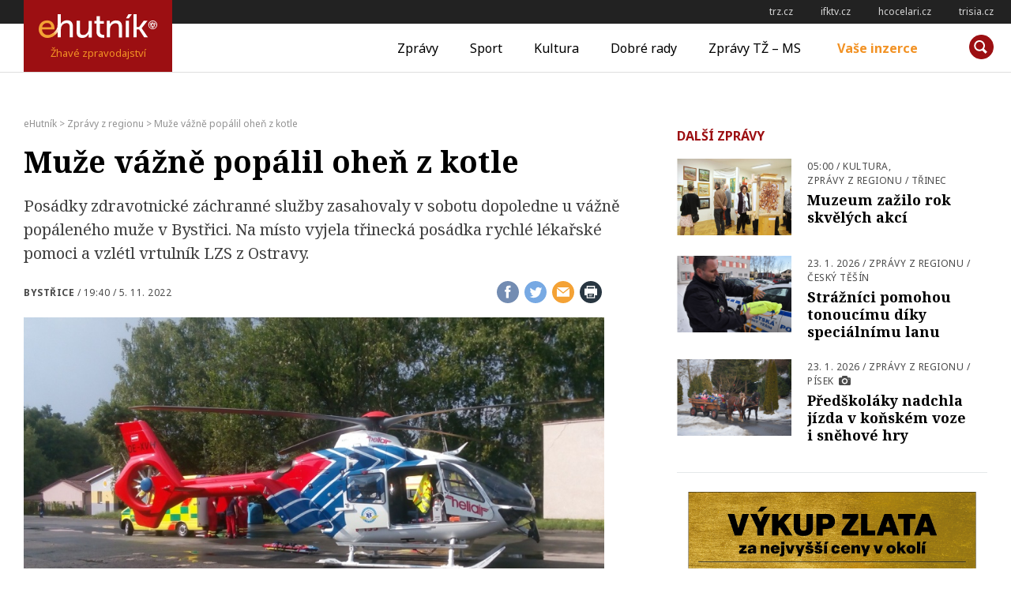

--- FILE ---
content_type: text/html; charset=UTF-8
request_url: https://ehutnik.cz/zpravy/muze-vazne-popalil-ohen-z-kotle
body_size: 16811
content:
<!doctype html>
<html lang="cs" prefix="og: http://ogp.me/ns# fb: http://ogp.me/ns/fb#">
<head>
    <meta charset="UTF-8">
    <meta name="viewport" content="width=device-width, initial-scale=1">
    <link rel="profile" href="http://gmpg.org/xfn/11">

    <link rel="apple-touch-icon" sizes="180x180" href="/apple-touch-icon.png">
    <link rel="icon" type="image/png" sizes="32x32" href="/favicon-32x32.png">
    <link rel="icon" type="image/png" sizes="16x16" href="/favicon-16x16.png">
    <link rel="manifest" href="/manifest.json">
    <link rel="mask-icon" href="/safari-pinned-tab.svg" color="#9c0f12">
    <meta name="msapplication-TileColor" content="#9c0f12">
    <meta name="msapplication-TileImage" content="/mstile-144x144.png">
    <meta name="theme-color" content="#9c0f12">

    <title>Muže vážně popálil oheň z kotle - eHutník</title>
<meta name='robots' content='max-image-preview:large' />

<!-- This site is optimized with the Yoast SEO plugin v12.2 - https://yoast.com/wordpress/plugins/seo/ -->
<meta name="description" content="Muže vážně popálil oheň z kotle"/>
<meta name="robots" content="max-snippet:-1, max-image-preview:large, max-video-preview:-1"/>
<link rel="canonical" href="https://ehutnik.cz/zpravy/muze-vazne-popalil-ohen-z-kotle" />
<script type='application/ld+json' class='yoast-schema-graph yoast-schema-graph--main'>{"@context":"https://schema.org","@graph":[{"@type":"WebSite","@id":"https://ehutnik.cz/#website","url":"https://ehutnik.cz/","name":"eHutn\u00edk","potentialAction":{"@type":"SearchAction","target":"https://ehutnik.cz/?s={search_term_string}","query-input":"required name=search_term_string"}},{"@type":"ImageObject","@id":"https://ehutnik.cz/zpravy/muze-vazne-popalil-ohen-z-kotle#primaryimage","url":"https://ehutnik.cz/wp-content/uploads/2018/06/vrtulnik_kanada-tr.jpg","width":900,"height":600},{"@type":"WebPage","@id":"https://ehutnik.cz/zpravy/muze-vazne-popalil-ohen-z-kotle#webpage","url":"https://ehutnik.cz/zpravy/muze-vazne-popalil-ohen-z-kotle","inLanguage":"cs","name":"Mu\u017ee v\u00e1\u017en\u011b pop\u00e1lil ohe\u0148 z kotle - eHutn\u00edk","isPartOf":{"@id":"https://ehutnik.cz/#website"},"primaryImageOfPage":{"@id":"https://ehutnik.cz/zpravy/muze-vazne-popalil-ohen-z-kotle#primaryimage"},"datePublished":"2022-11-05T18:40:05+01:00","dateModified":"2022-11-05T18:40:05+01:00","author":{"@id":"https://ehutnik.cz/#/schema/person/ca65031c33c322d7e3e064785dd346af"},"description":"Mu\u017ee v\u00e1\u017en\u011b pop\u00e1lil ohe\u0148 z kotle"},{"@type":["Person"],"@id":"https://ehutnik.cz/#/schema/person/ca65031c33c322d7e3e064785dd346af","name":"Tom\u00e1\u0161 Mach\u00e1lek","image":{"@type":"ImageObject","@id":"https://ehutnik.cz/#authorlogo","url":"https://secure.gravatar.com/avatar/e96bdd790b8e3b1955fa69aa89b1491b?s=96&d=mm&r=g","caption":"Tom\u00e1\u0161 Mach\u00e1lek"},"sameAs":[]}]}</script>
<!-- / Yoast SEO plugin. -->

<link rel='dns-prefetch' href='//www.googletagmanager.com' />
<link rel="alternate" type="application/rss+xml" title="eHutník &raquo; RSS zdroj" href="https://ehutnik.cz/feed" />
<!-- ehutnik.cz is managing ads with Advanced Ads – https://wpadvancedads.com/ --><script id="ehutnik-ready">
			window.advanced_ads_ready=function(e,a){a=a||"complete";var d=function(e){return"interactive"===a?"loading"!==e:"complete"===e};d(document.readyState)?e():document.addEventListener("readystatechange",(function(a){d(a.target.readyState)&&e()}),{once:"interactive"===a})},window.advanced_ads_ready_queue=window.advanced_ads_ready_queue||[];		</script>
		<link rel='stylesheet' id='wp-block-library-css' href='https://ehutnik.cz/wp-includes/css/dist/block-library/style.min.css?ver=6.1.9' type='text/css' media='all' />
<link rel='stylesheet' id='classic-theme-styles-css' href='https://ehutnik.cz/wp-includes/css/classic-themes.min.css?ver=1' type='text/css' media='all' />
<style id='global-styles-inline-css' type='text/css'>
body{--wp--preset--color--black: #000000;--wp--preset--color--cyan-bluish-gray: #abb8c3;--wp--preset--color--white: #ffffff;--wp--preset--color--pale-pink: #f78da7;--wp--preset--color--vivid-red: #cf2e2e;--wp--preset--color--luminous-vivid-orange: #ff6900;--wp--preset--color--luminous-vivid-amber: #fcb900;--wp--preset--color--light-green-cyan: #7bdcb5;--wp--preset--color--vivid-green-cyan: #00d084;--wp--preset--color--pale-cyan-blue: #8ed1fc;--wp--preset--color--vivid-cyan-blue: #0693e3;--wp--preset--color--vivid-purple: #9b51e0;--wp--preset--gradient--vivid-cyan-blue-to-vivid-purple: linear-gradient(135deg,rgba(6,147,227,1) 0%,rgb(155,81,224) 100%);--wp--preset--gradient--light-green-cyan-to-vivid-green-cyan: linear-gradient(135deg,rgb(122,220,180) 0%,rgb(0,208,130) 100%);--wp--preset--gradient--luminous-vivid-amber-to-luminous-vivid-orange: linear-gradient(135deg,rgba(252,185,0,1) 0%,rgba(255,105,0,1) 100%);--wp--preset--gradient--luminous-vivid-orange-to-vivid-red: linear-gradient(135deg,rgba(255,105,0,1) 0%,rgb(207,46,46) 100%);--wp--preset--gradient--very-light-gray-to-cyan-bluish-gray: linear-gradient(135deg,rgb(238,238,238) 0%,rgb(169,184,195) 100%);--wp--preset--gradient--cool-to-warm-spectrum: linear-gradient(135deg,rgb(74,234,220) 0%,rgb(151,120,209) 20%,rgb(207,42,186) 40%,rgb(238,44,130) 60%,rgb(251,105,98) 80%,rgb(254,248,76) 100%);--wp--preset--gradient--blush-light-purple: linear-gradient(135deg,rgb(255,206,236) 0%,rgb(152,150,240) 100%);--wp--preset--gradient--blush-bordeaux: linear-gradient(135deg,rgb(254,205,165) 0%,rgb(254,45,45) 50%,rgb(107,0,62) 100%);--wp--preset--gradient--luminous-dusk: linear-gradient(135deg,rgb(255,203,112) 0%,rgb(199,81,192) 50%,rgb(65,88,208) 100%);--wp--preset--gradient--pale-ocean: linear-gradient(135deg,rgb(255,245,203) 0%,rgb(182,227,212) 50%,rgb(51,167,181) 100%);--wp--preset--gradient--electric-grass: linear-gradient(135deg,rgb(202,248,128) 0%,rgb(113,206,126) 100%);--wp--preset--gradient--midnight: linear-gradient(135deg,rgb(2,3,129) 0%,rgb(40,116,252) 100%);--wp--preset--duotone--dark-grayscale: url('#wp-duotone-dark-grayscale');--wp--preset--duotone--grayscale: url('#wp-duotone-grayscale');--wp--preset--duotone--purple-yellow: url('#wp-duotone-purple-yellow');--wp--preset--duotone--blue-red: url('#wp-duotone-blue-red');--wp--preset--duotone--midnight: url('#wp-duotone-midnight');--wp--preset--duotone--magenta-yellow: url('#wp-duotone-magenta-yellow');--wp--preset--duotone--purple-green: url('#wp-duotone-purple-green');--wp--preset--duotone--blue-orange: url('#wp-duotone-blue-orange');--wp--preset--font-size--small: 13px;--wp--preset--font-size--medium: 20px;--wp--preset--font-size--large: 36px;--wp--preset--font-size--x-large: 42px;}.has-black-color{color: var(--wp--preset--color--black) !important;}.has-cyan-bluish-gray-color{color: var(--wp--preset--color--cyan-bluish-gray) !important;}.has-white-color{color: var(--wp--preset--color--white) !important;}.has-pale-pink-color{color: var(--wp--preset--color--pale-pink) !important;}.has-vivid-red-color{color: var(--wp--preset--color--vivid-red) !important;}.has-luminous-vivid-orange-color{color: var(--wp--preset--color--luminous-vivid-orange) !important;}.has-luminous-vivid-amber-color{color: var(--wp--preset--color--luminous-vivid-amber) !important;}.has-light-green-cyan-color{color: var(--wp--preset--color--light-green-cyan) !important;}.has-vivid-green-cyan-color{color: var(--wp--preset--color--vivid-green-cyan) !important;}.has-pale-cyan-blue-color{color: var(--wp--preset--color--pale-cyan-blue) !important;}.has-vivid-cyan-blue-color{color: var(--wp--preset--color--vivid-cyan-blue) !important;}.has-vivid-purple-color{color: var(--wp--preset--color--vivid-purple) !important;}.has-black-background-color{background-color: var(--wp--preset--color--black) !important;}.has-cyan-bluish-gray-background-color{background-color: var(--wp--preset--color--cyan-bluish-gray) !important;}.has-white-background-color{background-color: var(--wp--preset--color--white) !important;}.has-pale-pink-background-color{background-color: var(--wp--preset--color--pale-pink) !important;}.has-vivid-red-background-color{background-color: var(--wp--preset--color--vivid-red) !important;}.has-luminous-vivid-orange-background-color{background-color: var(--wp--preset--color--luminous-vivid-orange) !important;}.has-luminous-vivid-amber-background-color{background-color: var(--wp--preset--color--luminous-vivid-amber) !important;}.has-light-green-cyan-background-color{background-color: var(--wp--preset--color--light-green-cyan) !important;}.has-vivid-green-cyan-background-color{background-color: var(--wp--preset--color--vivid-green-cyan) !important;}.has-pale-cyan-blue-background-color{background-color: var(--wp--preset--color--pale-cyan-blue) !important;}.has-vivid-cyan-blue-background-color{background-color: var(--wp--preset--color--vivid-cyan-blue) !important;}.has-vivid-purple-background-color{background-color: var(--wp--preset--color--vivid-purple) !important;}.has-black-border-color{border-color: var(--wp--preset--color--black) !important;}.has-cyan-bluish-gray-border-color{border-color: var(--wp--preset--color--cyan-bluish-gray) !important;}.has-white-border-color{border-color: var(--wp--preset--color--white) !important;}.has-pale-pink-border-color{border-color: var(--wp--preset--color--pale-pink) !important;}.has-vivid-red-border-color{border-color: var(--wp--preset--color--vivid-red) !important;}.has-luminous-vivid-orange-border-color{border-color: var(--wp--preset--color--luminous-vivid-orange) !important;}.has-luminous-vivid-amber-border-color{border-color: var(--wp--preset--color--luminous-vivid-amber) !important;}.has-light-green-cyan-border-color{border-color: var(--wp--preset--color--light-green-cyan) !important;}.has-vivid-green-cyan-border-color{border-color: var(--wp--preset--color--vivid-green-cyan) !important;}.has-pale-cyan-blue-border-color{border-color: var(--wp--preset--color--pale-cyan-blue) !important;}.has-vivid-cyan-blue-border-color{border-color: var(--wp--preset--color--vivid-cyan-blue) !important;}.has-vivid-purple-border-color{border-color: var(--wp--preset--color--vivid-purple) !important;}.has-vivid-cyan-blue-to-vivid-purple-gradient-background{background: var(--wp--preset--gradient--vivid-cyan-blue-to-vivid-purple) !important;}.has-light-green-cyan-to-vivid-green-cyan-gradient-background{background: var(--wp--preset--gradient--light-green-cyan-to-vivid-green-cyan) !important;}.has-luminous-vivid-amber-to-luminous-vivid-orange-gradient-background{background: var(--wp--preset--gradient--luminous-vivid-amber-to-luminous-vivid-orange) !important;}.has-luminous-vivid-orange-to-vivid-red-gradient-background{background: var(--wp--preset--gradient--luminous-vivid-orange-to-vivid-red) !important;}.has-very-light-gray-to-cyan-bluish-gray-gradient-background{background: var(--wp--preset--gradient--very-light-gray-to-cyan-bluish-gray) !important;}.has-cool-to-warm-spectrum-gradient-background{background: var(--wp--preset--gradient--cool-to-warm-spectrum) !important;}.has-blush-light-purple-gradient-background{background: var(--wp--preset--gradient--blush-light-purple) !important;}.has-blush-bordeaux-gradient-background{background: var(--wp--preset--gradient--blush-bordeaux) !important;}.has-luminous-dusk-gradient-background{background: var(--wp--preset--gradient--luminous-dusk) !important;}.has-pale-ocean-gradient-background{background: var(--wp--preset--gradient--pale-ocean) !important;}.has-electric-grass-gradient-background{background: var(--wp--preset--gradient--electric-grass) !important;}.has-midnight-gradient-background{background: var(--wp--preset--gradient--midnight) !important;}.has-small-font-size{font-size: var(--wp--preset--font-size--small) !important;}.has-medium-font-size{font-size: var(--wp--preset--font-size--medium) !important;}.has-large-font-size{font-size: var(--wp--preset--font-size--large) !important;}.has-x-large-font-size{font-size: var(--wp--preset--font-size--x-large) !important;}
.wp-block-navigation a:where(:not(.wp-element-button)){color: inherit;}
:where(.wp-block-columns.is-layout-flex){gap: 2em;}
.wp-block-pullquote{font-size: 1.5em;line-height: 1.6;}
</style>
<link rel='stylesheet' id='contact-form-7-css' href='https://ehutnik.cz/wp-content/plugins/contact-form-7/includes/css/styles.css?ver=5.6.3' type='text/css' media='all' />
<link rel='stylesheet' id='ehutnik-style-css' href='https://ehutnik.cz/wp-content/themes/ehutnik.cz-theme/assets/css/style-min.css?v=20190606&#038;ver=1.5' type='text/css' media='screen' />
<link rel='stylesheet' id='ehutnik-print-style-css' href='https://ehutnik.cz/wp-content/themes/ehutnik.cz-theme/assets/css/print.css?ver=20171124' type='text/css' media='print' />
<script type='text/javascript' src='https://ehutnik.cz/wp-includes/js/jquery/jquery.min.js?ver=3.6.1' id='jquery-core-js'></script>
<script type='text/javascript' src='https://ehutnik.cz/wp-includes/js/jquery/jquery-migrate.min.js?ver=3.3.2' id='jquery-migrate-js'></script>
<script type='text/javascript' id='advanced-ads-advanced-js-js-extra'>
/* <![CDATA[ */
var advads_options = {"blog_id":"1","privacy":{"enabled":false,"state":"not_needed"}};
/* ]]> */
</script>
<script type='text/javascript' src='https://ehutnik.cz/wp-content/plugins/advanced-ads/public/assets/js/advanced.min.js?ver=1.35.1' id='advanced-ads-advanced-js-js'></script>

<!-- Google tag (gtag.js) snippet added by Site Kit -->

<!-- Google Analytics snippet added by Site Kit -->
<script type='text/javascript' src='https://www.googletagmanager.com/gtag/js?id=GT-K4ZVCGQ' id='google_gtagjs-js' async></script>
<script type='text/javascript' id='google_gtagjs-js-after'>
window.dataLayer = window.dataLayer || [];function gtag(){dataLayer.push(arguments);}
gtag("set","linker",{"domains":["ehutnik.cz"]});
gtag("js", new Date());
gtag("set", "developer_id.dZTNiMT", true);
gtag("config", "GT-K4ZVCGQ");
</script>

<!-- End Google tag (gtag.js) snippet added by Site Kit -->
<link rel="https://api.w.org/" href="https://ehutnik.cz/wp-json/" /><link rel="alternate" type="application/json" href="https://ehutnik.cz/wp-json/wp/v2/posts/49944" /><link rel="EditURI" type="application/rsd+xml" title="RSD" href="https://ehutnik.cz/xmlrpc.php?rsd" />
<link rel="wlwmanifest" type="application/wlwmanifest+xml" href="https://ehutnik.cz/wp-includes/wlwmanifest.xml" />
<meta name="generator" content="WordPress 6.1.9" />
<link rel='shortlink' href='https://ehutnik.cz/?p=49944' />
<link rel="alternate" type="application/json+oembed" href="https://ehutnik.cz/wp-json/oembed/1.0/embed?url=https%3A%2F%2Fehutnik.cz%2Fzpravy%2Fmuze-vazne-popalil-ohen-z-kotle" />
<link rel="alternate" type="text/xml+oembed" href="https://ehutnik.cz/wp-json/oembed/1.0/embed?url=https%3A%2F%2Fehutnik.cz%2Fzpravy%2Fmuze-vazne-popalil-ohen-z-kotle&#038;format=xml" />
<meta name="generator" content="Site Kit by Google 1.134.0" /><script type="text/javascript">
(function(url){
	if(/(?:Chrome\/26\.0\.1410\.63 Safari\/537\.31|WordfenceTestMonBot)/.test(navigator.userAgent)){ return; }
	var addEvent = function(evt, handler) {
		if (window.addEventListener) {
			document.addEventListener(evt, handler, false);
		} else if (window.attachEvent) {
			document.attachEvent('on' + evt, handler);
		}
	};
	var removeEvent = function(evt, handler) {
		if (window.removeEventListener) {
			document.removeEventListener(evt, handler, false);
		} else if (window.detachEvent) {
			document.detachEvent('on' + evt, handler);
		}
	};
	var evts = 'contextmenu dblclick drag dragend dragenter dragleave dragover dragstart drop keydown keypress keyup mousedown mousemove mouseout mouseover mouseup mousewheel scroll'.split(' ');
	var logHuman = function() {
		if (window.wfLogHumanRan) { return; }
		window.wfLogHumanRan = true;
		var wfscr = document.createElement('script');
		wfscr.type = 'text/javascript';
		wfscr.async = true;
		wfscr.src = url + '&r=' + Math.random();
		(document.getElementsByTagName('head')[0]||document.getElementsByTagName('body')[0]).appendChild(wfscr);
		for (var i = 0; i < evts.length; i++) {
			removeEvent(evts[i], logHuman);
		}
	};
	for (var i = 0; i < evts.length; i++) {
		addEvent(evts[i], logHuman);
	}
})('//ehutnik.cz/?wordfence_lh=1&hid=F56ACCC7708A379A431B260B5AC71FDB');
</script><script type="text/javascript">
		var advadsCfpQueue = [];
		var advadsCfpAd = function( adID ){
			if ( 'undefined' == typeof advadsProCfp ) { advadsCfpQueue.push( adID ) } else { advadsProCfp.addElement( adID ) }
		};
		</script>
				<script type="text/javascript">
			if ( typeof advadsGATracking === 'undefined' ) {
				window.advadsGATracking = {
					delayedAds: {},
					deferedAds: {}
				};
			}
		</script>
		
<!-- START - Open Graph and Twitter Card Tags 3.2.0 -->
 <!-- Facebook Open Graph -->
  <meta property="og:locale" content="cs_CZ"/>
  <meta property="og:site_name" content="eHutník"/>
  <meta property="og:title" content="Muže vážně popálil oheň z kotle"/>
  <meta property="og:url" content="https://ehutnik.cz/zpravy/muze-vazne-popalil-ohen-z-kotle"/>
  <meta property="og:type" content="article"/>
  <meta property="og:description" content="Posádky zdravotnické záchranné služby zasahovaly v sobotu dopoledne u vážně popáleného muže v Bystřici. Na místo vyjela třinecká posádka rychlé lékařské pomoci a vzlétl vrtulník LZS z Ostravy.
Třiašedesátiletý muž přikládal do kotle a byl zasažen prudkým plamenem. Utrpěl přitom popáleniny II. a III"/>
  <meta property="og:image" content="https://ehutnik.cz/wp-content/uploads/2018/06/vrtulnik_kanada-tr.jpg"/>
  <meta property="og:image:url" content="https://ehutnik.cz/wp-content/uploads/2018/06/vrtulnik_kanada-tr.jpg"/>
  <meta property="og:image:secure_url" content="https://ehutnik.cz/wp-content/uploads/2018/06/vrtulnik_kanada-tr.jpg"/>
  <meta property="article:published_time" content="2022-11-05T19:40:05+01:00"/>
  <meta property="article:modified_time" content="2022-11-05T19:40:05+01:00" />
  <meta property="og:updated_time" content="2022-11-05T19:40:05+01:00" />
  <meta property="article:section" content="Zprávy z regionu"/>
  <meta property="article:publisher" content="https://www.facebook.com/profile.php?id=100083693467899"/>
 <!-- Google+ / Schema.org -->
 <!-- Twitter Cards -->
  <meta name="twitter:title" content="Muže vážně popálil oheň z kotle"/>
  <meta name="twitter:url" content="https://ehutnik.cz/zpravy/muze-vazne-popalil-ohen-z-kotle"/>
  <meta name="twitter:description" content="Posádky zdravotnické záchranné služby zasahovaly v sobotu dopoledne u vážně popáleného muže v Bystřici. Na místo vyjela třinecká posádka rychlé lékařské pomoci a vzlétl vrtulník LZS z Ostravy.
Třiašedesátiletý muž přikládal do kotle a byl zasažen prudkým plamenem. Utrpěl přitom popáleniny II. a III"/>
  <meta name="twitter:image" content="https://ehutnik.cz/wp-content/uploads/2018/06/vrtulnik_kanada-tr.jpg"/>
  <meta name="twitter:card" content="summary_large_image"/>
 <!-- SEO -->
  <link rel="canonical" href="https://ehutnik.cz/zpravy/muze-vazne-popalil-ohen-z-kotle"/>
  <meta name="description" content="Posádky zdravotnické záchranné služby zasahovaly v sobotu dopoledne u vážně popáleného muže v Bystřici. Na místo vyjela třinecká posádka rychlé lékařské pomoci a vzlétl vrtulník LZS z Ostravy.
Třiašedesátiletý muž přikládal do kotle a byl zasažen prudkým plamenem. Utrpěl přitom popáleniny II. a III"/>
  <meta name="author" content="Tomáš Machálek"/>
  <meta name="publisher" content="eHutník"/>
 <!-- Misc. tags -->
 <!-- is_singular -->
<!-- END - Open Graph and Twitter Card Tags 3.2.0 -->
	

    <!--[if lt IE 9]>
    <script src="https://cdnjs.cloudflare.com/ajax/libs/html5shiv/3.7.3/html5shiv.min.js"></script>
    <script src="https://cdnjs.cloudflare.com/ajax/libs/respond.js/1.4.2/respond.min.js"></script>
    <![endif]-->
</head>

<body class="post-template-default single single-post postid-49944 single-format-standard">
<!-- START Display Upgrade Message for IE 10 or Less -->
<!--[if lte IE 9]>
    <div style="background: #ea0000; text-align: center; position: relative; padding: 1rem 0; width: 100%; color: #FFF;">Používáte zastaralou verzi internetového prohlížeče, váš pohyb po internetu nemusí být bezpečný (a náš web nemusí fungovat správně)! <br> <a href="https://support.microsoft.com/cs-cz/help/17621/internet-explorer-downloads" target="_blank" style="color: #fff; text-decoration: underline;">Aktualizujte si prosím prohlížeč</a> nebo si <a href="https://browsehappy.com/" target="_blank" style="color: #fff; text-decoration: underline;">vyberte jiný</a></div>
<![endif]-->
<script>
// IF THE BROWSER IS INTERNET EXPLORER 10
if (navigator.appVersion.indexOf("MSIE 10") !== -1) {
    document.write("<div style=\"background: #ea0000; text-align: center; position: relative; padding: 1rem 0; width: 100%; color: #FFF;\">Používáte zastaralou verzi internetového prohlížeče, váš pohyb po internetu nemusí být bezpečný (a náš web nemusí fungovat správně)!<br><a href=\"https://support.microsoft.com/cs-cz/help/17621/internet-explorer-downloads\" target=\"_blank\" style=\"color: #fff; text-decoration: underline;\">Aktualizujte si prosím prohlížeč</a> nebo si <a href=\"https://browsehappy.com/\" target=\"_blank\" style=\"color: #fff; text-decoration: underline;\">vyberte jiný</a></div>");
}
</script>
<!-- END Display Upgrade Message for IE 10 or Less -->

<div id="page" class="site">
    <a class="skip-link screen-reader-text" href="#content">Přeskočit na obsah</a>
    
<aside id="toplinks" class="links-area">
	<h6 class="screen-reader-text">Odkazy</h6>
	<ul class='xoxo blogroll'>
<li><a href="http://trz.cz" rel="noopener" title="TŽ-MS" target="_blank">trz.cz</a></li>
<li><a href="http://ifktv.cz" rel="noopener" target="_blank">ifktv.cz</a></li>
<li><a href="http://www.hcocelari.cz" rel="noopener" target="_blank">hcocelari.cz</a></li>
<li><a href="http://www.trisia.cz" rel="noopener" target="_blank">trisia.cz</a></li>

	</ul>

</aside> <!-- #topinfo -->
    <header id="masthead" class="site-header">
        <div class="site-branding">
                        <a href="https://ehutnik.cz/" rel="home"><h1 class="site-title">eHutník</h1></a>
            <p class="site-description">Žhavé zpravodajství</p>
        </div><!-- .site-branding -->

        <nav id="site-navigation" class="main-navigation">
            <button class="menu-toggle" aria-controls="primary-menu" aria-expanded="false"><span></span>Měnu</button>
            <div class="menu-hlavni-menu-container"><ul id="primary-menu" class="menu"><li id="menu-item-17" class="menu-item menu-item-type-taxonomy menu-item-object-category current-post-ancestor current-menu-parent current-post-parent menu-item-17"><a href="https://ehutnik.cz/zpravy">Zprávy</a></li>
<li id="menu-item-15" class="menu-item menu-item-type-taxonomy menu-item-object-category menu-item-15"><a href="https://ehutnik.cz/sport">Sport</a></li>
<li id="menu-item-13" class="menu-item menu-item-type-taxonomy menu-item-object-category menu-item-13"><a href="https://ehutnik.cz/kultura">Kultura</a></li>
<li id="menu-item-14" class="menu-item menu-item-type-taxonomy menu-item-object-category menu-item-14"><a href="https://ehutnik.cz/dobre-rady">Dobré rady</a></li>
<li id="menu-item-16" class="menu-item menu-item-type-taxonomy menu-item-object-category menu-item-16"><a href="https://ehutnik.cz/tz-ms">Zprávy TŽ &#8211; MS</a></li>
<li id="menu-item-18" class="menu-item menu-item-type-post_type menu-item-object-page menu-item-18"><a href="https://ehutnik.cz/vase-inzerce">Vaše inzerce</a></li>
</ul></div>        </nav><!-- #site-navigation -->

        <div id="site-search" class="header-searchbox">
        <form role="search" method="get" class="search-form" action="https://ehutnik.cz/">
				<label>
					<span class="screen-reader-text">Vyhledávání</span>
					<input type="search" class="search-field" placeholder="Hledat &hellip;" value="" name="s" />
				</label>
				<input type="submit" class="search-submit" value="Hledat" />
			</form>        </div>
    </header><!-- #masthead -->

    <div id="content" class="site-content">

	<!-- <div id="primary" class="content-area"> -->
		<main id="main" class="site-main">

		<div class="breadcrumbs" typeof="BreadcrumbList" vocab="https://schema.org/">
	    <!-- Breadcrumb NavXT 7.1.0 -->
<span property="itemListElement" typeof="ListItem"><a property="item" typeof="WebPage" title="Přejít na eHutník." href="https://ehutnik.cz" class="home" ><span property="name">eHutník</span></a><meta property="position" content="1"></span> &gt; <span property="itemListElement" typeof="ListItem"><a property="item" typeof="WebPage" title="Go to the Zprávy z regionu Rubrika archives." href="https://ehutnik.cz/zpravy" class="taxonomy category" ><span property="name">Zprávy z regionu</span></a><meta property="position" content="2"></span> &gt; <span property="itemListElement" typeof="ListItem"><span property="name" class="post post-post current-item">Muže vážně popálil oheň z&nbsp;kotle</span><meta property="url" content="https://ehutnik.cz/zpravy/muze-vazne-popalil-ohen-z-kotle"><meta property="position" content="3"></span>		</div>
		

<article id="post-49944" class="post-49944 post type-post status-publish format-standard has-post-thumbnail hentry category-zpravy tag-bystrice">

    <header class="entry-header">
        <h1 class="entry-title">Muže vážně popálil oheň z&nbsp;kotle</h1><p style="text-align: left;">Posádky zdravotnické záchranné služby zasahovaly v sobotu dopoledne u vážně popáleného muže v Bystřici. Na místo vyjela třinecká posádka rychlé lékařské pomoci a vzlétl vrtulník LZS z Ostravy.</p>
        <div class="entry-meta-row">
            <div class="entry-meta">
                <strong><span class="tags-links"><a href="https://ehutnik.cz/tema/bystrice" rel="tag">Bystřice</a></span></strong> / <span class="posted-on"><a href="https://ehutnik.cz/zpravy/muze-vazne-popalil-ohen-z-kotle" rel="bookmark"><time class="entry-date published updated" datetime="2022-11-05T19:40:05+01:00">19:40 / 5. 11. 2022</time></a></span>            </div><!-- .entry-meta -->
            <div class="share-this right">
                        <a href="https://www.facebook.com/sharer/sharer.php?u=https%3A%2F%2Fehutnik.cz%2Fzpravy%2Fmuze-vazne-popalil-ohen-z-kotle" title="Sdílej na Facebook"><i class="icon share-facebook"></i><span class="screen-reader-text">Sdílej na Facebook</span></a>
        <a href="https://twitter.com/intent/tweet?text=Přečtěte si na ehutnik.cz: Muže vážně popálil oheň z&nbsp;kotle na https%3A%2F%2Fehutnik.cz%2Fzpravy%2Fmuze-vazne-popalil-ohen-z-kotle" title="Sdílej na twitter"><i class="icon share-twitter"></i><span class="screen-reader-text">Sdílej na twitter</span></a>
        <a href="mailto:?subject=Přečtěte si na ehutnik.cz: Muže vážně popálil oheň z&nbsp;kotle&body=Přečtěte si na ehutnik.cz: %0dMuže vážně popálil oheň z&nbsp;kotle na https%3A%2F%2Fehutnik.cz%2Fzpravy%2Fmuze-vazne-popalil-ohen-z-kotle" title="Sdílej e-mailem"><i class="icon share-email"></i><span class="screen-reader-text">Sdílej e-mailem</span></a>
        <a href="#" title="Vytiskni článek" onclick="window.print()"><i class="icon share-print"></i><span class="screen-reader-text">Vytiskni článek</span></a>
                    </div><!-- .share-this -->
        </div><!-- .entry-meta-row -->
        
                <div class="header-image">
            <figure>
                <div class="wrapper">

                <a id="postImage-single"><img width="900" height="600" src="https://ehutnik.cz/wp-content/uploads/2018/06/vrtulnik_kanada-tr.jpg" class="attachment-post-thumbnail size-post-thumbnail wp-post-image" alt="" decoding="async" srcset="https://ehutnik.cz/wp-content/uploads/2018/06/vrtulnik_kanada-tr.jpg 900w, https://ehutnik.cz/wp-content/uploads/2018/06/vrtulnik_kanada-tr-340x227.jpg 340w, https://ehutnik.cz/wp-content/uploads/2018/06/vrtulnik_kanada-tr-768x512.jpg 768w, https://ehutnik.cz/wp-content/uploads/2018/06/vrtulnik_kanada-tr-650x433.jpg 650w, https://ehutnik.cz/wp-content/uploads/2018/06/vrtulnik_kanada-tr-128x128.jpg 128w" sizes="(max-width: 900px) 100vw, 900px" /></a>
                </div>

                                <figcaption class="figcaption">Ilustrační foto: HZS MSK</figcaption>
                
            </figure>
        </div>
            </header><!-- .entry-header -->

    <div class="entry-content">
        <p style="text-align: left;">Třiašedesátiletý muž přikládal do kotle a byl zasažen prudkým plamenem. Utrpěl přitom popáleniny II. a III. stupně na přibližně třetině tělního povrchu, a to v oblasti hlavy a trupu. „Jeho poranění bylo život ohrožující. Zasahující lékař uvedl pacienta do umělého spánku, zajistil dýchací cesty a převedl jej na přístrojem řízenou ventilaci. Po ošetření popálených ploch a dalších opatřeních byl letecky transportován do popáleninového centra ostravské fakultní nemocnice,“ upřesnil mluvčí zdravotníků Lukáš Humpl.</p>
    </div><!-- .entry-content -->

    <footer class="entry-footer">
        <div class="share-this left">
                    <a href="https://www.facebook.com/sharer/sharer.php?u=https%3A%2F%2Fehutnik.cz%2Fzpravy%2Fmuze-vazne-popalil-ohen-z-kotle" title="Sdílej na Facebook"><i class="icon share-facebook"></i><span class="screen-reader-text">Sdílej na Facebook</span></a>
        <a href="https://twitter.com/intent/tweet?text=Přečtěte si na ehutnik.cz: Muže vážně popálil oheň z&nbsp;kotle na https%3A%2F%2Fehutnik.cz%2Fzpravy%2Fmuze-vazne-popalil-ohen-z-kotle" title="Sdílej na twitter"><i class="icon share-twitter"></i><span class="screen-reader-text">Sdílej na twitter</span></a>
        <a href="mailto:?subject=Přečtěte si na ehutnik.cz: Muže vážně popálil oheň z&nbsp;kotle&body=Přečtěte si na ehutnik.cz: %0dMuže vážně popálil oheň z&nbsp;kotle na https%3A%2F%2Fehutnik.cz%2Fzpravy%2Fmuze-vazne-popalil-ohen-z-kotle" title="Sdílej e-mailem"><i class="icon share-email"></i><span class="screen-reader-text">Sdílej e-mailem</span></a>
        <a href="#" title="Vytiskni článek" onclick="window.print()"><i class="icon share-print"></i><span class="screen-reader-text">Vytiskni článek</span></a>
                </div><!-- .share-this -->
        <a href="https://ehutnik.cz/author/machalek" title="Příspěvky od machalek" rel="author">tm</a>        <!-- .author-link -->
    </footer>

    <div class="lightbox-bg lightbox-bg-single" style="display: none;"><div class="post-gallery-container post-gallery-container-single"><span id="gallery-close"><span class="screen-reader-text">zavřít galerii</span></span><div class="post-gallery-view"><ul class="gallery-images"><li><figure class="img-landscape"><img width="900" height="600" src="https://ehutnik.cz/wp-content/uploads/2018/06/vrtulnik_kanada-tr.jpg" class="no-lazyload" alt="" decoding="async" loading="lazy" srcset="https://ehutnik.cz/wp-content/uploads/2018/06/vrtulnik_kanada-tr.jpg 900w, https://ehutnik.cz/wp-content/uploads/2018/06/vrtulnik_kanada-tr-340x227.jpg 340w, https://ehutnik.cz/wp-content/uploads/2018/06/vrtulnik_kanada-tr-768x512.jpg 768w, https://ehutnik.cz/wp-content/uploads/2018/06/vrtulnik_kanada-tr-650x433.jpg 650w, https://ehutnik.cz/wp-content/uploads/2018/06/vrtulnik_kanada-tr-128x128.jpg 128w" sizes="(max-width: 900px) 100vw, 900px" /><figcaption>Ilustrační foto: HZS MSK</figcaption></figure></li></ul></div></div><!-- .gallery-container --></div><!-- .lightbox-bg --></article><!-- #post-49944 -->

		</main><!-- #main -->
	<!-- </div><!-- #primary -->


<aside id="secondary" class="widget-area">
	<section id="ehutnik_recent_category_posts-10" class="widget widget_ehutnik_recent_category_posts"><header class="category-header"><h2 class="widget-title">Další zprávy</h2></header><div class="recent-news-container"><article id="post-86772" class=" post--nointro post-86772 post type-post status-publish format-standard has-post-thumbnail hentry category-kultura category-zpravy tag-trinec">
    <div class="featured-wrapper">
        <a href="https://ehutnik.cz/zpravy/muzeum-zazilo-rok-skvelych-akci" rel="bookmark" class="header-image">
        <img width="900" height="600" src="https://ehutnik.cz/wp-content/uploads/2025/12/novicky2.jpg" class="attachment-post-thumbnail size-post-thumbnail wp-post-image" alt="" decoding="async" loading="lazy" srcset="https://ehutnik.cz/wp-content/uploads/2025/12/novicky2.jpg 900w, https://ehutnik.cz/wp-content/uploads/2025/12/novicky2-340x227.jpg 340w, https://ehutnik.cz/wp-content/uploads/2025/12/novicky2-768x512.jpg 768w, https://ehutnik.cz/wp-content/uploads/2025/12/novicky2-650x433.jpg 650w, https://ehutnik.cz/wp-content/uploads/2025/12/novicky2-128x128.jpg 128w" sizes="(max-width: 900px) 100vw, 900px" />        </a>

        <header class="entry-header">
                            <div class="entry-meta">
                    <span class="posted-on"><a href="https://ehutnik.cz/zpravy/muzeum-zazilo-rok-skvelych-akci" rel="bookmark"><time class="entry-date published" datetime="2026-01-24T05:00:21+01:00">05:00</time><time class="updated" datetime="2026-01-21T11:14:04+01:00">11:14</time></a></span> / <span class="cat-links"><a href="https://ehutnik.cz/kultura" rel="category tag">Kultura</a>, <a href="https://ehutnik.cz/zpravy" rel="category tag">Zprávy z regionu</a></span> / <span class="tags-links"><a href="https://ehutnik.cz/tema/trinec" rel="tag">Třinec</a></span>                </div><!-- .entry-meta -->
            <h1 class="entry-title"><a href="https://ehutnik.cz/zpravy/muzeum-zazilo-rok-skvelych-akci" rel="bookmark">Muzeum zažilo rok skvělých akcí</a></h1>        </header><!-- .entry-header -->
    </div><!-- .featured-wrapper -->
</article><!-- #post-86772 -->
<article id="post-86824" class=" post--nointro post-86824 post type-post status-publish format-standard has-post-thumbnail hentry category-zpravy tag-cesky-tesin">
    <div class="featured-wrapper">
        <a href="https://ehutnik.cz/zpravy/straznici-pomohou-tonoucimu-diky-specialnimu-lanu" rel="bookmark" class="header-image">
        <img width="2126" height="1419" src="https://ehutnik.cz/wp-content/uploads/2026/01/dsc_8717_web.jpg" class="attachment-post-thumbnail size-post-thumbnail wp-post-image" alt="" decoding="async" loading="lazy" srcset="https://ehutnik.cz/wp-content/uploads/2026/01/dsc_8717_web.jpg 2126w, https://ehutnik.cz/wp-content/uploads/2026/01/dsc_8717_web-960x641.jpg 960w, https://ehutnik.cz/wp-content/uploads/2026/01/dsc_8717_web-1280x854.jpg 1280w, https://ehutnik.cz/wp-content/uploads/2026/01/dsc_8717_web-340x227.jpg 340w, https://ehutnik.cz/wp-content/uploads/2026/01/dsc_8717_web-768x513.jpg 768w, https://ehutnik.cz/wp-content/uploads/2026/01/dsc_8717_web-1536x1025.jpg 1536w, https://ehutnik.cz/wp-content/uploads/2026/01/dsc_8717_web-2048x1367.jpg 2048w, https://ehutnik.cz/wp-content/uploads/2026/01/dsc_8717_web-650x434.jpg 650w, https://ehutnik.cz/wp-content/uploads/2026/01/dsc_8717_web-128x128.jpg 128w" sizes="(max-width: 2126px) 100vw, 2126px" />        </a>

        <header class="entry-header">
                            <div class="entry-meta">
                    <span class="posted-on"><a href="https://ehutnik.cz/zpravy/straznici-pomohou-tonoucimu-diky-specialnimu-lanu" rel="bookmark"><time class="entry-date published" datetime="2026-01-23T16:35:39+01:00">23. 1. 2026</time><time class="updated" datetime="2026-01-22T12:21:15+01:00">22. 1. 2026</time></a></span> / <span class="cat-links"><a href="https://ehutnik.cz/zpravy" rel="category tag">Zprávy z regionu</a></span> / <span class="tags-links"><a href="https://ehutnik.cz/tema/cesky-tesin" rel="tag">Český Těšín</a></span>                </div><!-- .entry-meta -->
            <h1 class="entry-title"><a href="https://ehutnik.cz/zpravy/straznici-pomohou-tonoucimu-diky-specialnimu-lanu" rel="bookmark">Strážníci pomohou tonoucímu díky speciálnímu lanu</a></h1>        </header><!-- .entry-header -->
    </div><!-- .featured-wrapper -->
</article><!-- #post-86824 -->
<article id="post-86858" class=" post--nointro post-86858 post type-post status-publish format-gallery has-post-thumbnail hentry category-zpravy tag-pisek post_format-post-format-gallery">
    <div class="featured-wrapper">
        <a href="https://ehutnik.cz/zpravy/predskolaky-nadchla-jizda-v-konskem-voze-i-snehove-hry" rel="bookmark" class="header-image">
        <img width="2560" height="1709" src="https://ehutnik.cz/wp-content/uploads/2026/01/dsc_4297-scaled.jpg" class="attachment-post-thumbnail size-post-thumbnail wp-post-image" alt="" decoding="async" loading="lazy" srcset="https://ehutnik.cz/wp-content/uploads/2026/01/dsc_4297-scaled.jpg 2560w, https://ehutnik.cz/wp-content/uploads/2026/01/dsc_4297-960x641.jpg 960w, https://ehutnik.cz/wp-content/uploads/2026/01/dsc_4297-1280x854.jpg 1280w, https://ehutnik.cz/wp-content/uploads/2026/01/dsc_4297-340x227.jpg 340w, https://ehutnik.cz/wp-content/uploads/2026/01/dsc_4297-768x513.jpg 768w, https://ehutnik.cz/wp-content/uploads/2026/01/dsc_4297-1536x1025.jpg 1536w, https://ehutnik.cz/wp-content/uploads/2026/01/dsc_4297-2048x1367.jpg 2048w, https://ehutnik.cz/wp-content/uploads/2026/01/dsc_4297-650x434.jpg 650w, https://ehutnik.cz/wp-content/uploads/2026/01/dsc_4297-128x128.jpg 128w" sizes="(max-width: 2560px) 100vw, 2560px" />        </a>

        <header class="entry-header">
                            <div class="entry-meta">
                    <span class="posted-on"><a href="https://ehutnik.cz/zpravy/predskolaky-nadchla-jizda-v-konskem-voze-i-snehove-hry" rel="bookmark"><time class="entry-date published" datetime="2026-01-23T12:00:09+01:00">23. 1. 2026</time><time class="updated" datetime="2026-01-22T16:07:02+01:00">22. 1. 2026</time></a></span> / <span class="cat-links"><a href="https://ehutnik.cz/zpravy" rel="category tag">Zprávy z regionu</a></span> / <span class="tags-links"><a href="https://ehutnik.cz/tema/pisek" rel="tag">Písek</a></span><i class="icon camera"></i>                </div><!-- .entry-meta -->
            <h1 class="entry-title"><a href="https://ehutnik.cz/zpravy/predskolaky-nadchla-jizda-v-konskem-voze-i-snehove-hry" rel="bookmark">Předškoláky nadchla jízda v&nbsp;koňském voze i&nbsp;sněhové hry</a></h1>        </header><!-- .entry-header -->
    </div><!-- .featured-wrapper -->
</article><!-- #post-86858 -->
</div> <!--#recent-news-container --></section><section id="advads_ad_widget-2" class="widget ehutnik-widget"><div class="ehutnik-pravy-panel" id="ehutnik-109305409"><div class="ehutnik-adlabel">Inzerce</div><div data-ehutnik-trackid="85188" data-ehutnik-trackbid="1" class="ehutnik-target" id="ehutnik-1665354916"><a href="https://www.google.com/maps/place/1.+m%C3%A1je+16,+739+61+T%C5%99inec+1-Star%C3%A9+M%C4%9Bsto/@49.6810907,18.6661296,17z/data=!3m1!4b1!4m6!3m5!1s0x4714053febc113db:0xb5f7ab8baa66fc24!8m2!3d49.6810873!4d18.6687045!16s%2Fg%2F11pw2vs_kb?entry=ttu&#038;g_ep=EgoyMDI1MTIwMi4wIKXMDSoASAFQAw%3D%3D" rel="noopener nofollow" class="adv-link" target="_blank"><img src="https://ehutnik.cz/wp-content/uploads/2025/12/e-hutnik_vykup-zlata.jpg" alt=""  width="1181" height="768"   /></a></div></div></section><section id="ehutnik_kurzy-2" class="widget widget_ehutnik_kurzy"><h2 class="widget-title">Kurzy měn</h2><ul class="kurzy-container"><li><strong class="kurz-symbol">zł</strong><span class="kurz-vysledek"> 5,77&nbsp;Kč</span></li><li><strong class="kurz-symbol">€</strong><span class="kurz-vysledek"> 24,27&nbsp;Kč</span></li><li><strong class="kurz-symbol">$</strong><span class="kurz-vysledek"> 20,66&nbsp;Kč</span></li></ul></section><section id="ehutnik_kratkezpravy-2" class="widget widget_ehutnik_kratkezpravy"><h2 class="widget-title">Krátké zprávy z&nbsp;regionu</h2> 			<ul>
 								 				<li><div class="entry-meta">06. 01. 2026 12:44 / <span class="tag"><span class="tag">Aktualita</span> </span></div> <p>Potřetí v řadě si zahraje na olympijských hrách Tomáš Kundrátek. Třinecký obránce sice neodjel v této sezoně na žádný reprezentační turnaj, ale trenéři jej dobře znají z posledních dvou mistrovství světa.<br>
„Přesvědčil nás už loni v Praze na mistrovství světa, kde se neskutečně zlepšoval. Je to profík, dovede se připravit na tak těžký turnaj. Když to ví dopředu, určitě udělá maximum, aby měl formu. Je zkušený, pravák. Věříme, že bude týmu prospěšný,“ uvedl hlavní trenér Radim Rulík, který nominoval devatenáct šampionů z Prahy.</p>
</li>
 								 				<li><div class="entry-meta">17. 12. 2025 11:34 / <span class="tag"><span class="tag">nepřehlédněte</span> </span></div> <p>Vážení inzerenti, vzhledem k vánočním svátkům bude příjem inzerce v redakci i inzertní kanceláři v týdnu od 22. prosince do 28. prosince uzavřen. Rovněž 31. prosince bude zavřeno.  V pátek 2. ledna bude otevřeno od 8 do 12 hodin.  Od 5. ledna již bude otevřeno tak, jak jste zvyklí. Inzerát ve zmíněných dnech přesto může podat on-line přes www.ehutnik.cz</p>
</li>
 								 				<li><div class="entry-meta">04. 12. 2025 11:30 / <span class="tag"><span class="tag">pozvánka</span> </span></div> <p>MĚSTEM PROJDE MIKULÁŠ S DRUŽINOU. Bohaté oslavy svátku sv. Mikuláše připravili v Českém Těšíně. V pátek 5. prosince je ve středisku volného času AMOS od 16 hodin na programu čertovské dovádění s andělským jiskřením a mikulášskou nadílkou.<br>
V sobotu projde městem mikulášský průvod, který v 15.30 hodin vyrazí z náměstí ČSA a dojde na Rynek v polském Těšíně. V neděli odpoledne pak Mikuláš s čertem a anděly navštíví děti na zimním stadionu v Českém Těšíně.</p>
</li>
 								 				<li><div class="entry-meta">26. 11. 2025 08:44 / <span class="tag"><span class="tag">nepřehlédněte</span> </span></div> <p style="text-align: left;">Sněžení komplikuje dopravu v regionu. Nákladní automobil v příkopu omezuje dopravu na obchvatu Mostů u Jablunkova, na místě se tvoří kolony. Průjezd je zvýšenou opatrností. Nehoda tří osobních vozů rovněž komplikuje dopravu v centru Návsí.</p>
</li>
 								 				<li><div class="entry-meta">21. 11. 2025 11:45 / <span class="tag"><span class="tag">pozvánka</span> </span></div> <p>VÁNOČNÍ OSMIČKA je název výstavy skupiny českotěšínských výtvarníků, kteří představí svá díla v Galerii CFTS ve Středisku volného času AMOS ve Frýdecké ulici. Ve skutečnosti Osmičku tvoří devět umělců: Věra Czudková, Józef Drong, Česlav Filipiak, Iloja Fryda, Jana Galášová, Eva Joklová, Dagmar Kapustková, Czesław Mendrek a Alena Saparová. Vernisáž proběhne v pondělí 24. listopadu v 17 hodin v galerii. Výstava bude k vidění do 19. prosince.</p>
</li>
 								 				<li><div class="entry-meta">19. 11. 2025 12:14 / <span class="tag"><span class="tag">pozvánka</span> </span></div> <p>DEN OTEVŘENÝCH DVEŘÍ pořádá ve čtvrtek 20. listopadu třinecká oblastní pobočka Sjednocené organizace nevidomých a slabozrakých ČR. Připravena je prezentace a možnost vyzkoušení si kompenzačních pomůcek, seznámení s Braillovým písmem, ukázka deskových her a k dispozici budou i časopisy ZORA pro nevidomé a slabozraké. Akce se koná v Kontaktním centru SONS na adrese Poštovní 445, Třinec.</p>
</li>
 								 				<li><div class="entry-meta">12. 11. 2025 14:00 / <span class="tag"><span class="tag">pozvánka</span> </span></div> <p>PŘÍBĚH POSLEDNÍHO KURLOKU NA TĚŠÍNSKU. Neznámý příběh známé usedlosti v Bukovci představí posluchačům Jana Koudelová na své přednášce ve čtvrtek 13. listopadu v Historické budově Muzea Těšínska v Českém Těšíně. Příběh Byrtusova kurloku čp. 151 v Bukovci sice nepatří k těm se šťastným koncem, přesto zůstává zajímavým svědectvím snahy o zachování jednoho z posledních obydlí s dymnou jizbou v prostoru horského Těšínska.</p>
</li>
 								 				<li><div class="entry-meta">01. 11. 2025 17:00 / <span class="tag"><span class="tag">pozvánka</span> </span></div> <p style="text-align: left;">Základní škola v Ropici si v tomto roce připomíná 120 let od založení. V rámci oslav připravili žáci akademii, na kterou zvou v sobotu 1. listopadu od 15 hodin do restaurace U Parduby. Všichni současní i bývalí žáci, rodiče, učitelé a přátelé školy mohou v sobotu od 8 do 14.30 hodin v rámci dne otevřených dveří přijít zavzpomínat na školní léta a prohlédnout si dnešní podobu školu.</p>
</li>
 								 				<li><div class="entry-meta">28. 10. 2025 11:12 / <span class="tag"><span class="tag">pozvánka</span> </span></div> <p style="text-align: left;">Dobrovolní hasiči zvou v pátek 31. října na lampionový průvod. Sraz účastníků je v 17 hodin u Masarykovy základní školy. Průvod pokračuje k Hotelu Park, kde akce v 19 hodin skončí.</p>
</li>
 								 				<li><div class="entry-meta">22. 10. 2025 08:19 / <span class="tag"><span class="tag">pozvánka</span> </span></div> <p>NOSTALGICKÁ JÍZDA STARÝM PANTOGRAFEM. Unikátní příležitost se o tomto víkendu nabízí milovníkům železnice. Na cestu napříč krajem se v sobotu 25. října vydá český Pantograf EM 488.0079/80 přezdívaný Tornádo. Vyjede z Valašského Meziříčí a přes Ostravsko a Těšínsko zamíří do slovenské Čadce, kde se setká se svým starším bratrem, jednotkou EM 488.0043/44 „Posledný Mohykán“ z Košic. Po spojení obou jednotek se vlaky vydají na společnou jízdu přes Čadcu, Mosty u Jablunkova, Bohumín a Ostravu, kde se české a slovenské soupravy symbolicky rozloučí. Český Pantograf bude pokračovat dále přes Hranice na Moravě a Přerov a svojí cestu zakončí v 17:44 v Olomouci. Organizátoři akce nabízejí zájemců možnost svézt se tímto vlakem, ovšem kvůli omezenému počtu míst, doporučují si jízdu rezervovat co nejdříve na e-mailu: <a href="mailto:TornadoSlovensko@gmail.com">TornadoSlovensko@gmail.com</a>. Pro časovou orientaci připomínáme, že z Ostravy hl. n. vlak vyrazí v 8.13 h., v Českém Těšíně bude v 9 hodin, v Třinci centrum v 9.13 h. a pak stojí na každé stanici až do Čadce. Celodenní jízdenka platí pouze ve vlacích s českou jednotkou EM488.0079/80. Pro cestu Čadca–Skalité a zpět se slovenskou jednotkou EM488.0043/44 je nutné zakoupit jízdenku prostřednictvím <a href="https://pokladna.detskazeleznica.sk/public/sk/historicka-zeleznica/stretnutie-pantografov-2510-51?fbclid=IwZXh0bgNhZW0CMTAAYnJpZBExbkl6TGFOSGE2bmpjUmlQcAEebbYXYy5KO52mFzvK5x4kq0KDMetEQvd_WNNkU9A3yvy-GgvqpokNKufNtR8_aem_2vgRgSIHS_2OHXjzBW4LZg"><strong>https://pokladna.detskazeleznica.sk/…/stretnutie…</strong></a></p>
</li>
 				 			</ul>

 			</section><section id="ehutnik_recent_category_posts-13" class="widget widget_ehutnik_recent_category_posts"><header class="category-header"><h2 class="widget-title">Zpravodajství z&nbsp;TŽ-MS</h2></header><div class="recent-news-container"><article id="post-86736" class=" post--nointro post-86736 post type-post status-publish format-standard has-post-thumbnail hentry category-tz-ms tag-ceska-ves">
    <div class="featured-wrapper">
        <a href="https://ehutnik.cz/tz-ms/obnovili-jsme-pavilon-s-ucebnami-pro-prvni-stupen" rel="bookmark" class="header-image">
        <img width="2126" height="1417" src="https://ehutnik.cz/wp-content/uploads/2026/01/ceska-ves.jpg" class="attachment-post-thumbnail size-post-thumbnail wp-post-image" alt="" decoding="async" loading="lazy" srcset="https://ehutnik.cz/wp-content/uploads/2026/01/ceska-ves.jpg 2126w, https://ehutnik.cz/wp-content/uploads/2026/01/ceska-ves-960x640.jpg 960w, https://ehutnik.cz/wp-content/uploads/2026/01/ceska-ves-1280x853.jpg 1280w, https://ehutnik.cz/wp-content/uploads/2026/01/ceska-ves-340x227.jpg 340w, https://ehutnik.cz/wp-content/uploads/2026/01/ceska-ves-768x512.jpg 768w, https://ehutnik.cz/wp-content/uploads/2026/01/ceska-ves-1536x1024.jpg 1536w, https://ehutnik.cz/wp-content/uploads/2026/01/ceska-ves-2048x1365.jpg 2048w, https://ehutnik.cz/wp-content/uploads/2026/01/ceska-ves-650x433.jpg 650w, https://ehutnik.cz/wp-content/uploads/2026/01/ceska-ves-128x128.jpg 128w" sizes="(max-width: 2126px) 100vw, 2126px" />        </a>

        <header class="entry-header">
                            <div class="entry-meta">
                    <span class="posted-on"><a href="https://ehutnik.cz/tz-ms/obnovili-jsme-pavilon-s-ucebnami-pro-prvni-stupen" rel="bookmark"><time class="entry-date published" datetime="2026-01-22T09:56:48+01:00">22. 1. 2026</time><time class="updated" datetime="2026-01-20T14:01:23+01:00">20. 1. 2026</time></a></span> / <span class="cat-links"><a href="https://ehutnik.cz/tz-ms" rel="category tag">Zprávy TŽ - MS</a></span> / <span class="tags-links"><a href="https://ehutnik.cz/tema/ceska-ves" rel="tag">Česká Ves</a></span>                </div><!-- .entry-meta -->
            <h1 class="entry-title"><a href="https://ehutnik.cz/tz-ms/obnovili-jsme-pavilon-s-ucebnami-pro-prvni-stupen" rel="bookmark">„Obnovili jsme pavilon s učebnami pro první stupeň“</a></h1>        </header><!-- .entry-header -->
    </div><!-- .featured-wrapper -->
</article><!-- #post-86736 -->
<article id="post-86731" class=" post--nointro post-86731 post type-post status-publish format-standard has-post-thumbnail hentry category-tz-ms tag-ms-tz">
    <div class="featured-wrapper">
        <a href="https://ehutnik.cz/tz-ms/centrum-sluzeb-prinese-uspory" rel="bookmark" class="header-image">
        <img width="1854" height="1236" src="https://ehutnik.cz/wp-content/uploads/2026/01/adobestock_387092111_cmyk.jpg" class="attachment-post-thumbnail size-post-thumbnail wp-post-image" alt="" decoding="async" loading="lazy" srcset="https://ehutnik.cz/wp-content/uploads/2026/01/adobestock_387092111_cmyk.jpg 1854w, https://ehutnik.cz/wp-content/uploads/2026/01/adobestock_387092111_cmyk-960x640.jpg 960w, https://ehutnik.cz/wp-content/uploads/2026/01/adobestock_387092111_cmyk-1280x853.jpg 1280w, https://ehutnik.cz/wp-content/uploads/2026/01/adobestock_387092111_cmyk-340x227.jpg 340w, https://ehutnik.cz/wp-content/uploads/2026/01/adobestock_387092111_cmyk-768x512.jpg 768w, https://ehutnik.cz/wp-content/uploads/2026/01/adobestock_387092111_cmyk-1536x1024.jpg 1536w, https://ehutnik.cz/wp-content/uploads/2026/01/adobestock_387092111_cmyk-650x433.jpg 650w, https://ehutnik.cz/wp-content/uploads/2026/01/adobestock_387092111_cmyk-128x128.jpg 128w" sizes="(max-width: 1854px) 100vw, 1854px" />        </a>

        <header class="entry-header">
                            <div class="entry-meta">
                    <span class="posted-on"><a href="https://ehutnik.cz/tz-ms/centrum-sluzeb-prinese-uspory" rel="bookmark"><time class="entry-date published" datetime="2026-01-21T13:51:58+01:00">21. 1. 2026</time><time class="updated" datetime="2026-01-20T13:54:19+01:00">20. 1. 2026</time></a></span> / <span class="cat-links"><a href="https://ehutnik.cz/tz-ms" rel="category tag">Zprávy TŽ - MS</a></span> / <span class="tags-links"><a href="https://ehutnik.cz/tema/ms-tz" rel="tag">MS-TŽ</a></span>                </div><!-- .entry-meta -->
            <h1 class="entry-title"><a href="https://ehutnik.cz/tz-ms/centrum-sluzeb-prinese-uspory" rel="bookmark">Centrum služeb přinese úspory</a></h1>        </header><!-- .entry-header -->
    </div><!-- .featured-wrapper -->
</article><!-- #post-86731 -->
<article id="post-86723" class=" post--nointro post-86723 post type-post status-publish format-standard has-post-thumbnail hentry category-tz-ms tag-trinec tag-ukrajina">
    <div class="featured-wrapper">
        <a href="https://ehutnik.cz/tz-ms/firmy-a-zamestnanci-pomohli-dovybavit-ukrajinskou-nemocnici" rel="bookmark" class="header-image">
        <img width="900" height="600" src="https://ehutnik.cz/wp-content/uploads/2020/11/penize-bankovky-16.jpg" class="attachment-post-thumbnail size-post-thumbnail wp-post-image" alt="" decoding="async" loading="lazy" srcset="https://ehutnik.cz/wp-content/uploads/2020/11/penize-bankovky-16.jpg 900w, https://ehutnik.cz/wp-content/uploads/2020/11/penize-bankovky-16-340x227.jpg 340w, https://ehutnik.cz/wp-content/uploads/2020/11/penize-bankovky-16-768x512.jpg 768w, https://ehutnik.cz/wp-content/uploads/2020/11/penize-bankovky-16-650x433.jpg 650w, https://ehutnik.cz/wp-content/uploads/2020/11/penize-bankovky-16-128x128.jpg 128w" sizes="(max-width: 900px) 100vw, 900px" />        </a>

        <header class="entry-header">
                            <div class="entry-meta">
                    <span class="posted-on"><a href="https://ehutnik.cz/tz-ms/firmy-a-zamestnanci-pomohli-dovybavit-ukrajinskou-nemocnici" rel="bookmark"><time class="entry-date published updated" datetime="2026-01-20T13:40:49+01:00">20. 1. 2026</time></a></span> / <span class="cat-links"><a href="https://ehutnik.cz/tz-ms" rel="category tag">Zprávy TŽ - MS</a></span> / <span class="tags-links"><a href="https://ehutnik.cz/tema/trinec" rel="tag">Třinec</a>, <a href="https://ehutnik.cz/tema/ukrajina" rel="tag">Ukrajina</a></span>                </div><!-- .entry-meta -->
            <h1 class="entry-title"><a href="https://ehutnik.cz/tz-ms/firmy-a-zamestnanci-pomohli-dovybavit-ukrajinskou-nemocnici" rel="bookmark">Firmy a&nbsp;zaměstnanci pomohli dovybavit ukrajinskou nemocnici</a></h1>        </header><!-- .entry-header -->
    </div><!-- .featured-wrapper -->
</article><!-- #post-86723 -->
</div> <!--#recent-news-container --></section></aside><!-- #secondary -->

    </div><!-- #content -->

    <!-- Single post blocks -->
    
<!--<aside id="secondary" class="widget-area">-->
	<section id="ehutnik_recent_category_posts-12" class="fullw foobar widget_ehutnik_recent_category_posts"><header class="category-header"><h2 class="widget-title">Další zprávy z&nbsp;regionu</h2></header><div class="recent-news-container"><article id="post-86772" class=" post--nointro post-86772 post type-post status-publish format-standard has-post-thumbnail hentry category-kultura category-zpravy tag-trinec">
    <div class="featured-wrapper">
        <a href="https://ehutnik.cz/zpravy/muzeum-zazilo-rok-skvelych-akci" rel="bookmark" class="header-image">
        <img width="900" height="600" src="https://ehutnik.cz/wp-content/uploads/2025/12/novicky2.jpg" class="attachment-post-thumbnail size-post-thumbnail wp-post-image" alt="" decoding="async" loading="lazy" srcset="https://ehutnik.cz/wp-content/uploads/2025/12/novicky2.jpg 900w, https://ehutnik.cz/wp-content/uploads/2025/12/novicky2-340x227.jpg 340w, https://ehutnik.cz/wp-content/uploads/2025/12/novicky2-768x512.jpg 768w, https://ehutnik.cz/wp-content/uploads/2025/12/novicky2-650x433.jpg 650w, https://ehutnik.cz/wp-content/uploads/2025/12/novicky2-128x128.jpg 128w" sizes="(max-width: 900px) 100vw, 900px" />        </a>

        <header class="entry-header">
                            <div class="entry-meta">
                    <span class="posted-on"><a href="https://ehutnik.cz/zpravy/muzeum-zazilo-rok-skvelych-akci" rel="bookmark"><time class="entry-date published" datetime="2026-01-24T05:00:21+01:00">05:00</time><time class="updated" datetime="2026-01-21T11:14:04+01:00">11:14</time></a></span> / <span class="cat-links"><a href="https://ehutnik.cz/kultura" rel="category tag">Kultura</a>, <a href="https://ehutnik.cz/zpravy" rel="category tag">Zprávy z regionu</a></span> / <span class="tags-links"><a href="https://ehutnik.cz/tema/trinec" rel="tag">Třinec</a></span>                </div><!-- .entry-meta -->
            <h1 class="entry-title"><a href="https://ehutnik.cz/zpravy/muzeum-zazilo-rok-skvelych-akci" rel="bookmark">Muzeum zažilo rok skvělých akcí</a></h1>        </header><!-- .entry-header -->
    </div><!-- .featured-wrapper -->
</article><!-- #post-86772 -->
<article id="post-86824" class=" post--nointro post-86824 post type-post status-publish format-standard has-post-thumbnail hentry category-zpravy tag-cesky-tesin">
    <div class="featured-wrapper">
        <a href="https://ehutnik.cz/zpravy/straznici-pomohou-tonoucimu-diky-specialnimu-lanu" rel="bookmark" class="header-image">
        <img width="2126" height="1419" src="https://ehutnik.cz/wp-content/uploads/2026/01/dsc_8717_web.jpg" class="attachment-post-thumbnail size-post-thumbnail wp-post-image" alt="" decoding="async" loading="lazy" srcset="https://ehutnik.cz/wp-content/uploads/2026/01/dsc_8717_web.jpg 2126w, https://ehutnik.cz/wp-content/uploads/2026/01/dsc_8717_web-960x641.jpg 960w, https://ehutnik.cz/wp-content/uploads/2026/01/dsc_8717_web-1280x854.jpg 1280w, https://ehutnik.cz/wp-content/uploads/2026/01/dsc_8717_web-340x227.jpg 340w, https://ehutnik.cz/wp-content/uploads/2026/01/dsc_8717_web-768x513.jpg 768w, https://ehutnik.cz/wp-content/uploads/2026/01/dsc_8717_web-1536x1025.jpg 1536w, https://ehutnik.cz/wp-content/uploads/2026/01/dsc_8717_web-2048x1367.jpg 2048w, https://ehutnik.cz/wp-content/uploads/2026/01/dsc_8717_web-650x434.jpg 650w, https://ehutnik.cz/wp-content/uploads/2026/01/dsc_8717_web-128x128.jpg 128w" sizes="(max-width: 2126px) 100vw, 2126px" />        </a>

        <header class="entry-header">
                            <div class="entry-meta">
                    <span class="posted-on"><a href="https://ehutnik.cz/zpravy/straznici-pomohou-tonoucimu-diky-specialnimu-lanu" rel="bookmark"><time class="entry-date published" datetime="2026-01-23T16:35:39+01:00">23. 1. 2026</time><time class="updated" datetime="2026-01-22T12:21:15+01:00">22. 1. 2026</time></a></span> / <span class="cat-links"><a href="https://ehutnik.cz/zpravy" rel="category tag">Zprávy z regionu</a></span> / <span class="tags-links"><a href="https://ehutnik.cz/tema/cesky-tesin" rel="tag">Český Těšín</a></span>                </div><!-- .entry-meta -->
            <h1 class="entry-title"><a href="https://ehutnik.cz/zpravy/straznici-pomohou-tonoucimu-diky-specialnimu-lanu" rel="bookmark">Strážníci pomohou tonoucímu díky speciálnímu lanu</a></h1>        </header><!-- .entry-header -->
    </div><!-- .featured-wrapper -->
</article><!-- #post-86824 -->
<article id="post-86858" class=" post--nointro post-86858 post type-post status-publish format-gallery has-post-thumbnail hentry category-zpravy tag-pisek post_format-post-format-gallery">
    <div class="featured-wrapper">
        <a href="https://ehutnik.cz/zpravy/predskolaky-nadchla-jizda-v-konskem-voze-i-snehove-hry" rel="bookmark" class="header-image">
        <img width="2560" height="1709" src="https://ehutnik.cz/wp-content/uploads/2026/01/dsc_4297-scaled.jpg" class="attachment-post-thumbnail size-post-thumbnail wp-post-image" alt="" decoding="async" loading="lazy" srcset="https://ehutnik.cz/wp-content/uploads/2026/01/dsc_4297-scaled.jpg 2560w, https://ehutnik.cz/wp-content/uploads/2026/01/dsc_4297-960x641.jpg 960w, https://ehutnik.cz/wp-content/uploads/2026/01/dsc_4297-1280x854.jpg 1280w, https://ehutnik.cz/wp-content/uploads/2026/01/dsc_4297-340x227.jpg 340w, https://ehutnik.cz/wp-content/uploads/2026/01/dsc_4297-768x513.jpg 768w, https://ehutnik.cz/wp-content/uploads/2026/01/dsc_4297-1536x1025.jpg 1536w, https://ehutnik.cz/wp-content/uploads/2026/01/dsc_4297-2048x1367.jpg 2048w, https://ehutnik.cz/wp-content/uploads/2026/01/dsc_4297-650x434.jpg 650w, https://ehutnik.cz/wp-content/uploads/2026/01/dsc_4297-128x128.jpg 128w" sizes="(max-width: 2560px) 100vw, 2560px" />        </a>

        <header class="entry-header">
                            <div class="entry-meta">
                    <span class="posted-on"><a href="https://ehutnik.cz/zpravy/predskolaky-nadchla-jizda-v-konskem-voze-i-snehove-hry" rel="bookmark"><time class="entry-date published" datetime="2026-01-23T12:00:09+01:00">23. 1. 2026</time><time class="updated" datetime="2026-01-22T16:07:02+01:00">22. 1. 2026</time></a></span> / <span class="cat-links"><a href="https://ehutnik.cz/zpravy" rel="category tag">Zprávy z regionu</a></span> / <span class="tags-links"><a href="https://ehutnik.cz/tema/pisek" rel="tag">Písek</a></span><i class="icon camera"></i>                </div><!-- .entry-meta -->
            <h1 class="entry-title"><a href="https://ehutnik.cz/zpravy/predskolaky-nadchla-jizda-v-konskem-voze-i-snehove-hry" rel="bookmark">Předškoláky nadchla jízda v&nbsp;koňském voze i&nbsp;sněhové hry</a></h1>        </header><!-- .entry-header -->
    </div><!-- .featured-wrapper -->
</article><!-- #post-86858 -->
<article id="post-86810" class=" post--nointro post-86810 post type-post status-publish format-gallery has-post-thumbnail hentry category-zpravy tag-cesky-tesin post_format-post-format-gallery">
    <div class="featured-wrapper">
        <a href="https://ehutnik.cz/zpravy/usekove-mereni-se-v-ceskem-tesine-osvedcilo-v-cervnu-pribude-dalsi" rel="bookmark" class="header-image">
        <img width="2126" height="1400" src="https://ehutnik.cz/wp-content/uploads/2026/01/dsc_8723_web-1.jpg" class="attachment-post-thumbnail size-post-thumbnail wp-post-image" alt="" decoding="async" loading="lazy" srcset="https://ehutnik.cz/wp-content/uploads/2026/01/dsc_8723_web-1.jpg 2126w, https://ehutnik.cz/wp-content/uploads/2026/01/dsc_8723_web-1-960x632.jpg 960w, https://ehutnik.cz/wp-content/uploads/2026/01/dsc_8723_web-1-1280x843.jpg 1280w, https://ehutnik.cz/wp-content/uploads/2026/01/dsc_8723_web-1-340x224.jpg 340w, https://ehutnik.cz/wp-content/uploads/2026/01/dsc_8723_web-1-768x506.jpg 768w, https://ehutnik.cz/wp-content/uploads/2026/01/dsc_8723_web-1-1536x1011.jpg 1536w, https://ehutnik.cz/wp-content/uploads/2026/01/dsc_8723_web-1-2048x1349.jpg 2048w, https://ehutnik.cz/wp-content/uploads/2026/01/dsc_8723_web-1-650x428.jpg 650w, https://ehutnik.cz/wp-content/uploads/2026/01/dsc_8723_web-1-128x128.jpg 128w" sizes="(max-width: 2126px) 100vw, 2126px" />        </a>

        <header class="entry-header">
                            <div class="entry-meta">
                    <span class="posted-on"><a href="https://ehutnik.cz/zpravy/usekove-mereni-se-v-ceskem-tesine-osvedcilo-v-cervnu-pribude-dalsi" rel="bookmark"><time class="entry-date published" datetime="2026-01-23T05:00:36+01:00">23. 1. 2026</time><time class="updated" datetime="2026-01-22T11:54:34+01:00">22. 1. 2026</time></a></span> / <span class="cat-links"><a href="https://ehutnik.cz/zpravy" rel="category tag">Zprávy z regionu</a></span> / <span class="tags-links"><a href="https://ehutnik.cz/tema/cesky-tesin" rel="tag">Český Těšín</a></span><i class="icon camera"></i>                </div><!-- .entry-meta -->
            <h1 class="entry-title"><a href="https://ehutnik.cz/zpravy/usekove-mereni-se-v-ceskem-tesine-osvedcilo-v-cervnu-pribude-dalsi" rel="bookmark">Úsekové měření se v&nbsp;Českém Těšíně osvědčilo. V&nbsp;červnu přibude další</a></h1>        </header><!-- .entry-header -->
    </div><!-- .featured-wrapper -->
</article><!-- #post-86810 -->
</div> <!--#recent-news-container --></section><!--</aside><!-- #secondary -->
    <!-- Single post blocks -->

    <footer id="colophon" class="site-footer">
        <div class="footer-nav">
            <a href="https://ehutnik.cz/" rel="home" class="logo icon ehutnik_negativ"><span class="screen-reader-text">eHutník</span></a>

            <nav id="footer-navigation" class="footer-navigation">
                <div class="menu-footer-container"><ul id="footer-menu" class="menu"><li id="menu-item-202" class="menu-item menu-item-type-custom menu-item-object-custom menu-item-has-children menu-item-202"><a href="#">Rubriky</a>
<ul class="sub-menu">
	<li id="menu-item-194" class="menu-item menu-item-type-taxonomy menu-item-object-category current-post-ancestor current-menu-parent current-post-parent menu-item-194"><a href="https://ehutnik.cz/zpravy">Zprávy</a></li>
	<li id="menu-item-197" class="menu-item menu-item-type-taxonomy menu-item-object-category menu-item-197"><a href="https://ehutnik.cz/sport">Sport</a></li>
	<li id="menu-item-198" class="menu-item menu-item-type-taxonomy menu-item-object-category menu-item-198"><a href="https://ehutnik.cz/kultura">Kultura</a></li>
	<li id="menu-item-196" class="menu-item menu-item-type-taxonomy menu-item-object-category menu-item-196"><a href="https://ehutnik.cz/tz-ms">Zprávy TŽ &#8211; MS</a></li>
	<li id="menu-item-195" class="menu-item menu-item-type-taxonomy menu-item-object-category menu-item-195"><a href="https://ehutnik.cz/dobre-rady">Dobré rady</a></li>
</ul>
</li>
<li id="menu-item-203" class="menu-item menu-item-type-custom menu-item-object-custom menu-item-has-children menu-item-203"><a href="#">Ostatní</a>
<ul class="sub-menu">
	<li id="menu-item-199" class="menu-item menu-item-type-post_type menu-item-object-page menu-item-199"><a href="https://ehutnik.cz/vase-inzerce">Inzerce</a></li>
	<li id="menu-item-200" class="menu-item menu-item-type-post_type menu-item-object-page menu-item-200"><a href="https://ehutnik.cz/predplatne">Předplatné</a></li>
	<li id="menu-item-201" class="menu-item menu-item-type-post_type menu-item-object-page menu-item-201"><a href="https://ehutnik.cz/kontakt">Kontakty</a></li>
	<li id="menu-item-13734" class="menu-item menu-item-type-post_type menu-item-object-page menu-item-13734"><a href="https://ehutnik.cz/zasady-zpracovani-osobnich-udaju">Ochrana údajů</a></li>
</ul>
</li>
</ul></div>            </nav><!-- #site-navigation -->
        </div>
        <div class="site-info">

            <div class="footer-socials">
                                    <a href="https://www.facebook.com/profile.php?id=100083693467899" class="icon ss-facebook"><span class="screen-reader-text">Facebook</span></a>
                                                                            </div>
            <div class="copyright-notice">
                <p>&copy; Třinecké Železárny a.s., 2013–2026, všechna práva vyhrazena | <a href="http://archiv.ehutnik.cz">Archiv do r. 2017</a></p>
            </div>
        </div><!-- .site-info -->
    </footer><!-- #colophon -->
</div><!-- #page -->

<!-- build:js assets/js/vendor.js -->
    <!-- bower:js -->
    <!-- endbower -->
<!-- endbuild -->

<script>(function(){var advanced_ads_ga_UID="G-S8P3RLEX8X",advanced_ads_ga_anonymIP=!!1;function AdvAdsAdBlockCounterGA(t){this.UID=t,this.analyticsObject="function"==typeof gtag;var n=this;return this.count=function(){gtag("event","AdBlock",{event_category:"Advanced Ads",event_label:"Yes",non_interaction:!0,send_to:n.UID})},function(){if(!n.analyticsObject){var e=document.createElement("script");e.src="https://www.googletagmanager.com/gtag/js?id="+t,e.async=!0,document.body.appendChild(e),window.dataLayer=window.dataLayer||[],window.gtag=function(){dataLayer.push(arguments)},n.analyticsObject=!0,gtag("js",new Date)}var a={send_page_view:!1,transport_type:"beacon"};window.advanced_ads_ga_anonymIP&&(a.anonymize_ip=!0),gtag("config",t,a)}(),this}window.advanced_ads_check_adblocker=function(t){var n=[],e=null;function a(t){(window.requestAnimationFrame||window.mozRequestAnimationFrame||window.webkitRequestAnimationFrame||function(t){return setTimeout(t,16)}).call(window,t)}return a((function(){var t=document.createElement("div");t.innerHTML="&nbsp;",t.setAttribute("class","ad_unit ad-unit text-ad text_ad pub_300x250"),t.setAttribute("style","width: 1px !important; height: 1px !important; position: absolute !important; left: 0px !important; top: 0px !important; overflow: hidden !important;"),document.body.appendChild(t),a((function(){var a=window.getComputedStyle&&window.getComputedStyle(t),o=a&&a.getPropertyValue("-moz-binding");e=a&&"none"===a.getPropertyValue("display")||"string"==typeof o&&-1!==o.indexOf("about:");for(var i=0,d=n.length;i<d;i++)n[i](e);n=[]}))})),function(t){null!==e?t(e):n.push(t)}}(),advanced_ads_check_adblocker((function(t){t&&new AdvAdsAdBlockCounterGA(advanced_ads_ga_UID).count()}));})();</script><script type='text/javascript' src='https://ehutnik.cz/wp-content/plugins/contact-form-7/includes/swv/js/index.js?ver=5.6.3' id='swv-js'></script>
<script type='text/javascript' id='contact-form-7-js-extra'>
/* <![CDATA[ */
var wpcf7 = {"api":{"root":"https:\/\/ehutnik.cz\/wp-json\/","namespace":"contact-form-7\/v1"}};
/* ]]> */
</script>
<script type='text/javascript' src='https://ehutnik.cz/wp-content/plugins/contact-form-7/includes/js/index.js?ver=5.6.3' id='contact-form-7-js'></script>
<script type='text/javascript' src='https://ehutnik.cz/wp-content/plugins/advanced-ads-pro/assets/js/advanced-ads-pro.min.js?ver=2.17.4' id='advanced-ads-pro/front-js'></script>
<script type='text/javascript' src='https://ehutnik.cz/wp-content/themes/ehutnik.cz-theme/assets/js/production-min.js?v=20190329&#038;ver=1.2.0' id='ehutnik-js-js'></script>
<script type='text/javascript' id='advanced-ads-pro/cache_busting-js-extra'>
/* <![CDATA[ */
var advanced_ads_pro_ajax_object = {"ajax_url":"https:\/\/ehutnik.cz\/wp-admin\/admin-ajax.php","lazy_load_module_enabled":"","lazy_load":{"default_offset":0,"offsets":[]},"moveintohidden":"","wp_timezone_offset":"3600"};
/* ]]> */
</script>
<script type='text/javascript' src='https://ehutnik.cz/wp-content/plugins/advanced-ads-pro/assets/js/base.min.js?ver=2.17.4' id='advanced-ads-pro/cache_busting-js'></script>
<script type='text/javascript' id='advadsTrackingScript-js-extra'>
/* <![CDATA[ */
var advadsTracking = {"impressionActionName":"aatrack-records","clickActionName":"aatrack-click","targetClass":"ehutnik-target","blogId":"1","frontendPrefix":"ehutnik-"};
/* ]]> */
</script>
<script type='text/javascript' src='https://ehutnik.cz/wp-content/plugins/advanced-ads-tracking/public/assets/js/dist/tracking.min.js?ver=2.3.4' id='advadsTrackingScript-js'></script>
<script type='text/javascript' id='advadsTrackingGAFront-js-extra'>
/* <![CDATA[ */
var advadsGALocale = {"Impressions":"Zobrazen\u00ed","Clicks":"Kliknut\u00ed"};
/* ]]> */
</script>
<script type='text/javascript' src='https://ehutnik.cz/wp-content/plugins/advanced-ads-tracking/public/assets/js/dist/ga-tracking.min.js?ver=2.3.4' id='advadsTrackingGAFront-js'></script>
<script>window.advads_admin_bar_items = [{"title":"Prav\u00fd panel","type":"placement"},{"title":"Reklama byla vytvo\u0159ena na 5. 12. 2025 13:58","type":"ad"},{"title":"Pro prav\u00fd panel","type":"group"}];</script><script>window.advads_has_ads = [["85188","ad","Reklama byla vytvo\u0159ena na 5. 12. 2025 13:58","off"]];
( window.advanced_ads_ready || jQuery( document ).ready ).call( null, function() {if ( !window.advanced_ads_pro ) {console.log("Advanced Ads Pro: cache-busting can not be initialized");} });</script><script>!function(){window.advanced_ads_ready_queue=window.advanced_ads_ready_queue||[],advanced_ads_ready_queue.push=window.advanced_ads_ready;for(var d=0,a=advanced_ads_ready_queue.length;d<a;d++)advanced_ads_ready(advanced_ads_ready_queue[d])}();</script><script id="ehutnik-tracking">var advads_tracking_ads = {"1":[85188]};var advads_tracking_urls = {"1":"https:\/\/ehutnik.cz\/wp-content\/ajax-handler.php"};var advads_tracking_methods = {"1":"onrequest"};var advads_tracking_parallel = {"1":true};var advads_tracking_linkbases = {"1":"https:\/\/ehutnik.cz\/linkout\/"};var advads_gatracking_uids = {"1":"G-S8P3RLEX8X"};var advads_gatracking_allads = {"1":{"85188":{"title":"Reklama byla vytvo\u0159ena na 5. 12. 2025 13:58","target":"https:\/\/www.google.com\/maps\/place\/1.+m%C3%A1je+16,+739+61+T%C5%99inec+1-Star%C3%A9+M%C4%9Bsto\/@49.6810907,18.6661296,17z\/data=!3m1!4b1!4m6!3m5!1s0x4714053febc113db:0xb5f7ab8baa66fc24!8m2!3d49.6810873!4d18.6687045!16s%2Fg%2F11pw2vs_kb?entry=ttu&g_ep=EgoyMDI1MTIwMi4wIKXMDSoASAFQAw%3D%3D","impression":true,"click":true}}};var advads_gatracking_anonym = false;var advads_gatracking_transmitpageqs = {};</script>			<script type="text/javascript">
				if ( typeof window.advadsGATracking === 'undefined' ) {
					window.advadsGATracking = {};
				}
								advadsGATracking.postContext = {"postID":49944,"postSlug":"muze-vazne-popalil-ohen-z-kotle","cats":"zpravy"};
							</script>
			

</body>
</html>
